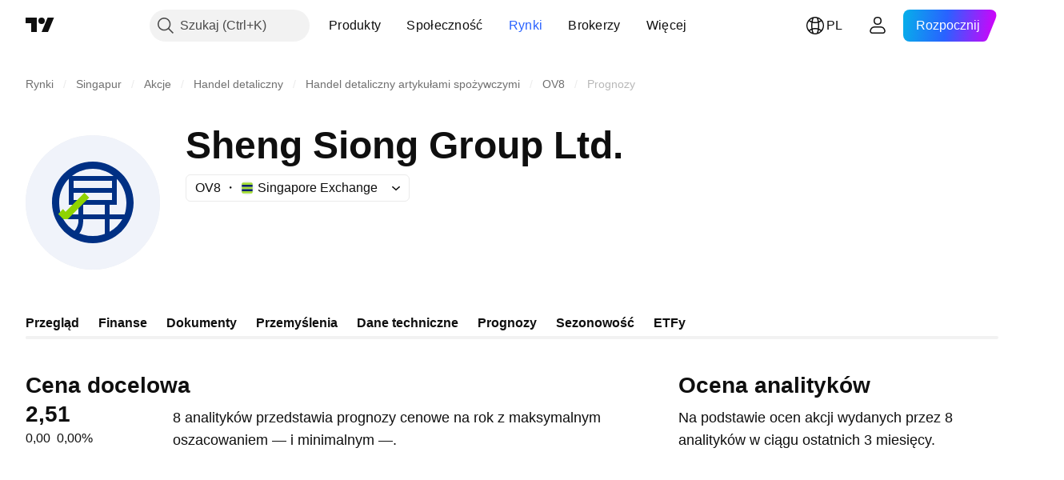

--- FILE ---
content_type: application/javascript; charset=utf-8
request_url: https://static.tradingview.com/static/bundles/pl.13182.f4d248520b3d03e798d5.js
body_size: 11224
content:
(self.webpackChunktradingview=self.webpackChunktradingview||[]).push([[13182,63173,87178,15572,37117,83477],{523700:e=>{e.exports=["Ostrożnie"]},280903:e=>{e.exports=["Kupno"]},603841:e=>{e.exports=["Utrzymaj"]},147094:e=>{e.exports=["Neutralnie"]},71780:e=>{e.exports=["Sprzedaż"]},948826:e=>{e.exports=["Silne kupno"]},652042:e=>{e.exports=["Silna sprzedaż"]},783477:e=>{e.exports=Object.create(null),e.exports.Technicals_study=["Dane techniczne"],e.exports["*All Candlestick Patterns*_study"]=["*Wszystkie Formacje Świecowe*"],e.exports["24-hour Volume_study"]=["Wolumen 24-godzinny"],e.exports["52 Week High/Low_study"]=["Maksimum/Minimum 52-tygodniowe"],e.exports.ASI_study={en:["ASI"]},e.exports["Abandoned Baby - Bearish_study"]=["Formacja Spadkowego Porzuconego Dziecka"],e.exports["Abandoned Baby - Bullish_study"]=["Formacja Wzrostowego Porzuconego Dziecka"],e.exports["Accelerator Oscillator_study"]=["Oscylator Przyspieszenia"],e.exports["Accounts payable_study"]=["Zobowiązania z tytułu dostaw i usług"],e.exports["Accounts receivable - trade, net_study"]=["Należności - handlowe, netto"],e.exports["Accounts receivables, gross_study"]=["Należności księgowe brutto"],e.exports.Accruals_study=["Rozliczenia międzyokresowe"],e.exports["Accrued payroll_study"]=["Naliczone wynagrodzenia"],e.exports["Accumulated depreciation, total_study"]=["Skumulowana amortyzacja ogółem"],e.exports["Accumulation/Distribution_study"]=["Akumulacja/dystrybucja"],e.exports["Accumulative Swing Index_study"]={en:["Accumulative Swing Index"]},e.exports["Additional paid-in capital/Capital surplus_study"]=["Dodatkowy wpłacony kapitał/nadwyżka kapitałowa"],e.exports["Advance Decline Line_study"]=["Linia A/D"],e.exports["Advance Decline Ratio_study"]=["Współczynnik Advance/Dedcline"],e.exports["Advance/Decline Ratio (Bars)_study"]=["Współczynnik Advance/Decline (słupki)"],e.exports["Advance/Decline_study"]=["Wskaźnik Advance/Decline"],e.exports["After tax other income/expense_study"]=["Pozostałe przychody/koszty po opodatkowaniu"],e.exports["All Chart Patterns_study"]=["Wszystkie Formacje Wykresów"],e.exports["Altman Z-score_study"]=["Wskaźnik Altmana Z-score"],e.exports["Amortization of deferred charges_study"]=["Amortyzacja odroczonych opłat"],e.exports["Amortization of intangibles_study"]=["Amortyzacja wartości niematerialnych"],e.exports.Amortization_study=["Amortyzacja"],e.exports["Anchored Volume Profile_study"]={en:["Anchored Volume Profile"]},e.exports["Arnaud Legoux Moving Average_study"]=["Średnia krocząca Arnauda Legoux"],e.exports.Aroon_study={en:["Aroon"]},e.exports["Asset turnover_study"]=["Rotacja aktywów"],e.exports["Auto Anchored Volume Profile_study"]={en:["Auto Anchored Volume Profile"]},e.exports["Auto Fib Extension_study"]={en:["Auto Fib Extension"]},e.exports["Auto Fib Retracement_study"]=["Auto Zniesienia Fibo"],e.exports["Auto Pitchfork_study"]={en:["Auto Pitchfork"]},e.exports["Auto Trendlines_study"]=["Automatyczne linie trendu"],e.exports["Average Daily Range_study"]=["Średni Dzienny Zasięg"],
e.exports["Average Day Range_study"]=["Średni zakres dni"],e.exports["Average Directional Index_study"]={en:["Average Directional Index"]},e.exports["Average Price_study"]=["Średnia cena"],e.exports["Average True Range_study"]=["Średnia rzeczywistego zasięgu"],e.exports["Average basic shares outstanding_study"]=["Średnia liczba akcji pozostających w obrocie"],e.exports["Awesome Oscillator_study"]=["Oscylator Awesome"],e.exports.BBTrend_study={en:["BBTrend"]},e.exports["Bad debt / Doubtful accounts_study"]=["Zły dług / Wątpliwe konta"],e.exports["Balance of Power_study"]=["Wskaźnik Balance of Power"],e.exports["BarUpDn Strategy_study"]=["Strategia BarUpDn"],e.exports["Basic EPS_study"]=["Podstawowy zysk na akcję"],e.exports["Basic earnings per share (Basic EPS)_study"]=["Podstawowy zysk na akcję (podstawowy EPS)"],e.exports["Bearish Flag Chart Pattern_study"]=["Formacja Niedźwiedziej Flagi"],e.exports["Bearish Pennant Chart Pattern_study"]=["Formacja Niedźwiedziego Proporczyka"],e.exports["Beneish M-score_study"]=["Model Beneisha M-score"],e.exports["Bollinger BandWidth_study"]={en:["Bollinger BandWidth"]},e.exports["Bollinger Bands %b_study"]={en:["Bollinger Bands %b"]},e.exports["Bollinger Bands Strategy directed_study"]=["Kierunkowa Strategia Wstęg Bollingera"],e.exports["Bollinger Bands Strategy_study"]=["Strategia Wstęg Bollingera"],e.exports["Bollinger Bands_study"]=["Wstęgi Bollingera"],e.exports["Bollinger Bars_study"]={en:["Bollinger Bars"]},e.exports["Book value per share_study"]=["Wartość księgowa na akcję"],e.exports["Bull Bear Power_study"]={en:["Bull Bear Power"]},e.exports["Bullish Flag Chart Pattern_study"]=["Formacja Byczej Flagi"],e.exports["Bullish Pennant Chart Pattern_study"]=["Formacja Byczej Flagi"],e.exports["Buyback yield %_study"]=["Zysk z wykupu akcji %"],e.exports["COGS to revenue ratio_study"]=["Koszt Własny Sprzedaży/Przychód"],e.exports.CRSI_study={en:["CRSI"]},e.exports["CapEx per share_study"]=["CapEx na akcję"],e.exports["Capital and operating lease obligations_study"]=["Zobowiązania z tytułu leasingu finansowego i operacyjnego"],e.exports["Capital expenditures - fixed assets_study"]=["Nakłady inwestycyjne - środki trwałe"],e.exports["Capital expenditures - other assets_study"]=["Nakłady inwestycyjne - pozostałe aktywa"],e.exports["Capital expenditures_study"]=["Nakłady kapitałowe"],e.exports["Capitalized lease obligations_study"]=["Skapitalizowane zobowiązania z tytułu leasingu"],e.exports["Cash & equivalents_study"]=["Środki pieniężne i ich ekwiwalenty"],e.exports["Cash and short term investments_study"]=["Środki pieniężne i inwestycje krótkoterminowe"],e.exports["Cash conversion cycle_study"]=["Cykl konwersji gotówki"],e.exports["Cash from financing activities_study"]=["Środki Pieniężne z Działalności Finansowej"],e.exports["Cash from investing activities_study"]=["Środki Pieniężne z Działalności Inwestycyjnej"],e.exports["Cash from operating activities_study"]=["Środki Pieniężne z Działalności Operacyjnej"],e.exports["Cash per share_study"]=["Gotówka na akcję"],
e.exports["Cash to debt ratio_study"]=["Wskaźnik gotówka/zadłużenie"],e.exports["Chaikin Money Flow_study"]=["Wskaźnik przepływów pieniężnych Chaikina"],e.exports["Chaikin Oscillator_study"]=["Oscylator Chaikin"],e.exports["Chaikin Volatility_study"]=["Wskaźnik zmienności Chaikina"],e.exports["Chande Kroll Stop_study"]={en:["Chande Kroll Stop"]},e.exports["Chande Momentum Oscillator_study"]=["Oscylator momentum Chande'a"],e.exports["Change in accounts payable_study"]=["Zmiana stanu zobowiązań"],e.exports["Change in accounts receivable_study"]=["Zmiana stanu należności"],e.exports["Change in accrued expenses_study"]=["Zmiana stanu rozliczeń międzyokresowych"],e.exports["Change in inventories_study"]=["Zmiana stanu zapasów"],e.exports["Change in other assets/liabilities_study"]=["Zmiana stanu innych aktywów/zobowiązań"],e.exports["Change in taxes payable_study"]=["Zmiana stanu zobowiązań podatkowych"],e.exports["Changes in working capital_study"]=["Zmiany w kapitale obrotowym"],e.exports.ChannelBreakOutStrategy_study={en:["ChannelBreakOutStrategy"]},e.exports["Chop Zone_study"]=["Wskaźnik Chop Zone"],e.exports["Choppiness Index_study"]=["Indeks Choppiness"],e.exports["Commodity Channel Index_study"]=["Wskaźnik Commodity Channel Index"],e.exports["Common dividends paid_study"]=["Wypłacone dywidendy powszechne"],e.exports["Common equity, total_study"]=["Kapitał podstawowy ogółem"],e.exports["Common stock par/Carrying value_study"]=["Wartość księgowa akcji zwykłych"],e.exports.Compare_study=["Porównaj"],e.exports["Conditional Expressions_study"]=["Wyrażenia warunkowe"],e.exports["Connors RSI_study"]={en:["Connors RSI"]},e.exports.ConnorsRSI_study={en:["ConnorsRSI"]},e.exports["Consecutive Up/Down Strategy_study"]=["Strategia Consecutive Up/Down"],e.exports["Coppock Curve_study"]=["Krzywa Coppocka"],e.exports["Correlation - Log_study"]=["Korelacja - Log"],e.exports["Correlation Coefficient_study"]=["Współczynnik Korelacji"],e.exports["Cost of goods sold_study"]=["Koszt sprzedanych towarów"],e.exports["Cost of goods_study"]=["Koszt własny sprzedaży"],e.exports["Crypto Open Interest_study"]={en:["Crypto Open Interest"]},e.exports["Cumulative Volume Delta_study"]={en:["Cumulative Volume Delta"]},e.exports["Cumulative Volume Index_study"]=["Wskaźnik wolumenu skumulowanego"],e.exports["Cup and Handle Chart Pattern_study"]=["Formacja Filiżanki z Uszkiem"],e.exports["Current portion of LT debt and capital leases_study"]=["Bieżąca część długoterminowego majątku i zobowiązań leasingowych"],e.exports["Current ratio_study"]=["Aktualny stosunek"],e.exports.DMI_study={en:["DMI"]},e.exports["Dark Cloud Cover - Bearish_study"]=["Ciemna Pokrywa Chmur - Spadkowy"],e.exports["Days inventory_study"]=["Okres rotacji zapasów"],e.exports["Days payable_study"]=["Dni płatne"],e.exports["Days sales outstanding_study"]=["Okres spłaty należności"],e.exports["Debt to EBITDA ratio_study"]=["Współczynnik dług/EBITDA"],e.exports["Debt to assets ratio_study"]=["Współczynnik dług/aktywa"],
e.exports["Debt to equity ratio_study"]=["Wskaźnik zadłużenia do kapitału"],e.exports["Debt to revenue ratio_study"]=["Wskaźnik zadłużenia do dochodów"],e.exports["Deferred income, current_study"]=["Przychody przyszłych okresów, bieżące"],e.exports["Deferred income, non-current_study"]=["Przychody przyszłych okresów, długoterminowe"],e.exports["Deferred tax assets_study"]=["Aktywa z tytułu podatku odroczonego"],e.exports["Deferred tax liabilities_study"]=["Zobowiązania z tytułu podatku odroczonego"],e.exports["Deferred taxes (cash flow)_study"]=["Podatek odroczony (przepływy pieniężne)"],e.exports["Deprecation and amortization_study"]=["Odpisy umorzeniowe i amortyzacja"],e.exports["Depreciation & amortization (cash flow)_study"]=["Amortyzacja (przepływy pieniężne)"],e.exports["Depreciation/depletion_study"]=["Amortyzacja/umorzenie"],e.exports.Depreciation_study=["Deprecjacja"],e.exports["Detrended Price Oscillator_study"]=["Beztrendowy oscylator cenowy"],e.exports["Diluted EPS_study"]=["Rozwodnione EPS"],e.exports["Diluted earnings per share (Diluted EPS)_study"]=["Rozwodniony zysk na akcję (rozwodniony EPS)"],e.exports["Diluted net income available to common stockholders_study"]=["Rozwodniony zysk netto dostępny dla posiadaczy akcji zwykłych"],e.exports["Diluted shares outstanding_study"]=["Rozwodnione akcje pozostające w obrocie"],e.exports["Dilution adjustment_study"]=["Korekta rozwodnienia"],e.exports["Directional Movement Index_study"]=["Indeks Directional Movement"],e.exports["Directional Movement_study"]=["Ruch kierunkowy (DM)"],e.exports["Discontinued operations_study"]=["Działalność zaniechana"],e.exports["Divergence Indicator_study"]=["Wskaźnik rozbieżności"],e.exports["Dividend payout ratio %_study"]=["Współczynnik wypłaty dywidend"],e.exports["Dividend yield %_study"]=["Stopa dywidendy %"],e.exports["Dividends payable_study"]=["Zobowiązania z tytułu dywidend"],e.exports["Dividends per share - common stock primary issue_study"]=["Dywidenda na akcję - akcje zwykłe emisji pierwotnej"],e.exports["Doji Star - Bearish_study"]=["Gwiazda Doji - Spadkowy"],e.exports["Doji Star - Bullish_study"]=["Gwiazda Doji - Wzrostowy"],e.exports.Doji_study={en:["Doji"]},e.exports["Donchian Channels_study"]=["Kanały Donchiana"],e.exports["Double Bottom Chart Pattern_study"]=["Formacja Podwójnego Dna"],e.exports["Double EMA_study"]=["Podwójna EMA"],e.exports["Double Top Chart Pattern_study"]=["Formacja Podwójnego Szczyt"],e.exports["Downside Tasuki Gap - Bearish_study"]=["Downside Tasuki Gap - Spadkowy"],e.exports["Dragonfly Doji - Bullish_study"]=["Dragonfly Doji - Wzrostowy"],e.exports["EBIT per share_study"]=["EBIT na akcję"],e.exports["EBITDA margin %_study"]=["Marża EBITDA %"],e.exports["EBITDA per share_study"]=["EBITDA na akcję"],e.exports.EBITDA_study={en:["EBITDA"]},e.exports.EBIT_study={en:["EBIT"]},e.exports["EMA Cross_study"]=["Przecięcie EMA"],e.exports["EPS basic one year growth_study"]=["Roczny wzrost podstawowego zysku na akcję"],
e.exports["EPS diluted one year growth_study"]=["Rozwodniony roczny wzrost Zysku Na Akcję"],e.exports["EPS estimates_study"]=["Szacowany zysk na akcję"],e.exports["Earnings yield_study"]=["Wskaźnik Kapitalizacji"],e.exports["Ease Of Movement_study"]=["Wskaźnik Swobody Ruchu"],e.exports["Ease of Movement_study"]=["Wskaźnik Swobody Ruchu"],e.exports["Effective interest rate on debt %_study"]=["Efektywna stopa procentowa zadłużenia %"],e.exports["Elder Force Index_study"]=["Wskaźnik Force Index Eldera"],e.exports["Elder's Force Index_study"]=["Wskaźnik Force Index Eldera"],e.exports["Elders Force Index_study"]={en:["Elders Force Index"]},e.exports["Elliott Wave Chart Pattern_study"]=["Formacja Fal Elliota"],e.exports["Engulfing - Bearish_study"]=["Engulfing - Spadkowy"],e.exports["Engulfing - Bullish_study"]=["Engulfing - Wzrostowy"],e.exports["Enterprise value to EBIT ratio_study"]=["Wskaźnik wartości przedsiębiorstwa do EBIT"],e.exports["Enterprise value to EBITDA ratio_study"]=["Wskaźnik wartości przedsiębiorstwa do EBITDA"],e.exports["Enterprise value to revenue ratio_study"]=["Wskaźnik wartości przedsiębiorstwa do przychodów"],e.exports["Enterprise value_study"]=["Wartość przedsiębiorstwa"],e.exports.Envelope_study=["Koperta"],e.exports.Envelopes_study=["Koperty"],e.exports["Equity in earnings_study"]=["Kapitał w zarobkach"],e.exports["Equity to assets ratio_study"]=["Wskaźnik kapitał własny / aktywa ogółem"],e.exports["Evening Doji Star - Bearish_study"]=["Gwiazda Wieczorna Doji - Spadkowy"],e.exports["Evening Star - Bearish_study"]=["Wieczorna Gwiazda - Spadkowy"],e.exports["Falling Three Methods - Bearish_study"]=["Falling Three Methods - Spadkowy"],e.exports["Falling Wedge Chart Pattern_study"]=["Formacja Klin Zniżkujący"],e.exports["Falling Window - Bearish_study"]=["Falling Window - Spadkowy"],e.exports["Financing activities – other sources_study"]=["Działalność finansowa - inne źródła"],e.exports["Financing activities – other uses_study"]=["Działalność finansowa - inne wykorzystanie"],e.exports["Fisher Transform_study"]=["Transformata Fishera"],e.exports["Fixed Range Volume Profile_study"]=["Profil Wolumenu Stały Zakres"],e.exports["Fixed Range_study"]=["Stały Zakres"],e.exports["Float shares outstanding_study"]=["Akcje giełdowe pozostające w obrocie"],e.exports["Free cash flow margin %_study"]=["Marża wolnych przepływów pieniężnych %"],e.exports["Free cash flow per share_study"]=["Wolne przepływy pieniężne na akcję"],e.exports["Free cash flow_study"]=["Wolne przepływy pieniężne"],e.exports["Free float_study"]={en:["Free float"]},e.exports["Fulmer H factor_study"]=["Współczynnik H Fulmera"],e.exports["Funding Rate_study"]=["Stopa Finansowania"],e.exports["Funds from operations_study"]=["Środki z działalności operacyjnej"],e.exports.Gaps_study=["Luki"],e.exports["Goodwill to assets ratio_study"]=["Wskaźnik wartości firmy do aktywów"],e.exports["Goodwill, net_study"]=["Wartość firmy netto"],e.exports["Graham's number_study"]=["Liczba Grahama"],
e.exports["Gravestone Doji - Bearish_study"]=["Gravestone Doji - Spadkowy"],e.exports["Greedy Strategy_study"]=["Chciwa Strategia"],e.exports["Gross margin %_study"]=["Marża brutto%"],e.exports["Gross profit to assets ratio_study"]=["Stosunek zysku brutto do aktywów"],e.exports["Gross profit_study"]=["Zysk brutto"],e.exports["Gross property/plant/equipment_study"]=["Środki trwałe brutto"],e.exports["Guppy Multiple Moving Average_study"]=["Wielokrotna średnia ruchoma Guppy"],e.exports["Hammer - Bullish_study"]=["Młot - Wzrostowy"],e.exports["Hanging Man - Bearish_study"]=["Hanging Man - Spadkowy"],e.exports["Harami - Bearish_study"]=["Harami - Spadkowy"],e.exports["Harami - Bullish_study"]=["Harami - Wzrostowy"],e.exports["Harami Cross - Bearish_study"]=["Krzyż Harami - Spadkowy"],e.exports["Harami Cross - Bullish_study"]=["Krzyż Harami - Wzrostowy"],e.exports["Head and Shoulders Chart Pattern_study"]=["Formacja Głowy z Ramionami"],e.exports["Historical Volatility_study"]=["Zmienność historyczna"],e.exports["Hull Moving Average_study"]=["Średnia krocząca Hulla"],e.exports["Ichimoku Cloud_study"]=["Chmura Ichimoku"],e.exports.Ichimoku_study={en:["Ichimoku"]},e.exports.Impairments_study=["Utrata wartości"],e.exports["InSide Bar Strategy_study"]=["Strategia InSide Bar"],e.exports["Income Tax Credits_study"]=["Ulgi podatku dochodowego"],e.exports["Income Tax, current - foreign_study"]=["Podatek dochodowy, bieżący - zagraniczny"],e.exports["Income tax payable_study"]=["Należny podatek dochodowy"],e.exports["Income tax, current - domestic_study"]=["Podatek dochodowy, bieżący - krajowy"],e.exports["Income tax, current_study"]=["Podatek dochodowy, bieżący"],e.exports["Income tax, deferred - domestic_study"]=["Podatek dochodowy odroczony - krajowy"],e.exports["Income tax, deferred - foreign_study"]=["Podatek dochodowy odroczony - zagraniczny"],e.exports["Income tax, deferred_study"]=["Podatek dochodowy, odroczony"],e.exports["Interest capitalized_study"]=["Odsetki skapitalizowane"],e.exports["Interest coverage_study"]=["Pokrycie odsetek"],e.exports["Interest expense on debt_study"]=["Koszty odsetek od zadłużenia"],e.exports["Interest expense, net of interest capitalized_study"]=["Koszty z tytułu odsetek, po potrąceniu odsetek skapitalizowanych"],e.exports["Inventories - finished goods_study"]=["Zapasy - wyroby gotowe"],e.exports["Inventories - progress payments & other_study"]=["Zapasy - płatności w toku i inne"],e.exports["Inventories - raw materials_study"]=["Zapasy - surowce, materiały"],e.exports["Inventories - work in progress_study"]=["Zapasy - produkcja w toku"],e.exports["Inventory to revenue ratio_study"]=["Wskaźnik zapasy/przychód"],e.exports["Inventory turnover_study"]=["Rotacja zapasów"],e.exports["Inverted Cup and Handle Chart Pattern_study"]=["Formacja Odwróconej Filiżanki z Uszkiem"],e.exports["Inverted Hammer - Bullish_study"]=["Odwrócony Młot - Wzrostowy"],e.exports["Inverted Head and Shoulders Chart Pattern_study"]=["Formacja Odwróconej Głowy z Ramionami"],
e.exports["Investing activities – other sources_study"]=["Działalność inwestycyjna - inne źródła"],e.exports["Investing activities – other uses_study"]=["Działalność inwestycyjna - inne wykorzystanie"],e.exports["Investments in unconsolidated subsidiaries_study"]=["Inwestycje w jednostkach zależnych nieobjętych konsolidacją"],e.exports["Issuance of long term debt_study"]=["Emisja zadłużenia długoterminowego"],e.exports["Issuance/retirement of debt, net_study"]=["Emisja/spłata zadłużenia netto"],e.exports["Issuance/retirement of long term debt_study"]=["Emisja/spłata zadłużenia długoterminowego"],e.exports["Issuance/retirement of other debt_study"]=["Emisja/spłata pozostałego zadłużenia"],e.exports["Issuance/retirement of short term debt_study"]=["Emisja/spłata zadłużenia krótkoterminowego"],e.exports["Issuance/retirement of stock, net_study"]=["Emisja/umorzenie akcji netto"],e.exports["KZ index_study"]=["Indeks KZ"],e.exports["Keltner Channel Strategy_study"]=["Strategia kanału Keltnera"],e.exports["Keltner Channels Strategy_study"]=["Strategia kanałów Keltnera"],e.exports["Keltner Channels_study"]=["Kanały Keltnera"],e.exports["Key stats_study"]=["Kluczowe statystyki"],e.exports["Kicking - Bearish_study"]=["Kicking - Spadkowy"],e.exports["Kicking - Bullish_study"]=["Kicking - Wzrostowy"],e.exports["Klinger Oscillator_study"]=["Oscylator Klingera"],e.exports["Know Sure Thing_study"]=["Wskaźnik Know Sure Thing"],e.exports["Least Squares Moving Average_study"]=["Średnia krocząca najmniejszych kwadratów"],e.exports["Legal claim expense_study"]=["Koszt roszczenia prawnego"],e.exports["Linear Regression Channel_study"]=["Kanał Regresji Liniowej"],e.exports["Linear Regression Curve_study"]=["Krzywa regresji liniowej"],e.exports["Linear Regression Slope_study"]=["Nachylenie regresji liniowej"],e.exports["Linear Regression_study"]=["Regresja liniowa"],e.exports.Liquidations_study=["Likwidacje"],e.exports["Liquidity ratios_study"]=["Wskaźniki płynności"],e.exports["Long Lower Shadow - Bullish_study"]=["Long Lower Shadow - Wzrostowy"],e.exports["Long Short Accounts %_study"]={en:["Long Short Accounts %"]},e.exports["Long Upper Shadow - Bearish_study"]=["Long Upper Shadow - Spadkowy"],e.exports["Long term debt excl. lease liabilities_study"]=["Zadłużenie długoterminowe z wyłączeniem zobowiązań leasingowych"],e.exports["Long term debt to total assets ratio_study"]=["Wskaźnik zadłużenia długoterminowego do aktywów ogółem"],e.exports["Long term debt to total equity ratio_study"]=["Wskaźnik zadłużenia długoterminowego do kapitału własnego ogółem"],e.exports["Long term debt_study"]=["Zadłużenie długoterminowe"],e.exports["Long term investments_study"]=["Inwestycje długoterminowe"],e.exports["Long/Short Ratio Accounts_study"]={en:["Long/Short Ratio Accounts"]},e.exports["MA Cross_study"]=["Przecięcie MA"],e.exports["MA with EMA Cross_study"]=["Przecięcie MA z EMA"],e.exports["MA/EMA Cross_study"]=["Przecięcie MA/EMA"],e.exports["MACD Strategy_study"]=["Strategia MACD"],e.exports.MACD_study={en:["MACD"]},
e.exports["Majority Rule_study"]=["Zasada większości"],e.exports["Market capitalization_study"]=["Kapitalizacja Rynkowa"],e.exports["Marubozu Black - Bearish_study"]=["Marubozu Black - Spadkowy"],e.exports["Marubozu White - Bullish_study"]=["Marubozu White - Wzrostowy"],e.exports["Mass Index_study"]=["Wskaźnik masy"],e.exports["McGinley Dynamic_study"]=["Wskaźnik McGinley Dynamic"],e.exports["Median Price_study"]=["Mediana ceny"],e.exports.Median_study=["Mediana"],e.exports["Minority interest_study"]=["Udziały mniejszościowe"],e.exports["Miscellaneous non-operating expense_study"]=["Różne wydatki nieoperacyjne"],e.exports["Momentum Strategy_study"]=["Strategia Momentum"],e.exports.Momentum_study={en:["Momentum"]},e.exports["Money Flow Index_study"]=["Indeks Przepływów Pieniężnych"],e.exports["Money Flow_study"]=["Przepływ pieniędzy"],e.exports["Moon Phases_study"]=["Fazy Księżyca"],e.exports["Morning Doji Star - Bullish_study"]=["Poranna Gwiazda Doji - Wzrostowy"],e.exports["Morning Star - Bullish_study"]=["Poranna Gwiazda - Wzrostowy"],e.exports["Moving Average Adaptive_study"]=["Adaptacyjna Średnia Krocząca"],e.exports["Moving Average Channel_study"]=["Kanał średnich kroczących"],e.exports["Moving Average Convergence Divergence_study"]=["Zbieżność/Rozbieżność Średnich Ruchomych"],e.exports["Moving Average Convergence/Divergence_study"]=["Średnia krocząca konwergencji/rozbieżności"],e.exports["Moving Average Double_study"]=["Podwójna Średnia Krocząca"],e.exports["Moving Average Exponential_study"]=["Wykładnicza średnia krocząca"],e.exports["Moving Average Hamming_study"]=["Średnia Krocząca Hamminga"],e.exports["Moving Average Modified_study"]=["Zmodyfikowana Średnia Krocząca"],e.exports["Moving Average Multiple_study"]=["Wielokrotna Średnia Krocząca"],e.exports["Moving Average Ribbon_study"]={en:["Moving Average Ribbon"]},e.exports["Moving Average Simple_study"]=["Prosta średnia krocząca"],e.exports["Moving Average Triple_study"]=["Potrójna Średnia Krocząca"],e.exports["Moving Average Weighted_study"]=["Ważona Średnia Krocząca"],e.exports["Moving Average_study"]=["Średnia krocząca"],e.exports["MovingAvg Cross_study"]=["Przekroczenie średniej kroczącej"],e.exports["MovingAvg2Line Cross_study"]=["Przecięcie MovingAvg2Line"],e.exports["Multi-Time Period Charts_study"]=["Wykresy wielookresowe"],e.exports["Net Volume_study"]=["Wolumen netto"],e.exports["Net current asset value per share_study"]=["Wartość aktywów bieżących netto na akcję"],e.exports["Net debt_study"]=["Dług netto"],e.exports["Net income (cash flow)_study"]=["Dochód netto (przepływy pieniężne)"],e.exports["Net income before discontinued operations_study"]=["Zysk netto przed działalnością zaniechaną"],e.exports["Net income per employee_study"]=["Dochód netto na pracownika"],e.exports["Net income_study"]=["Dochód netto"],e.exports["Net intangible assets_study"]=["Wartości niematerialne netto"],e.exports["Net margin %_study"]=["Marża netto %"],e.exports["Net property/plant/equipment_study"]=["Środki trwałe netto"],
e.exports["Non-cash items_study"]=["Przedmioty bezgotówkowe"],e.exports["Non-controlling/minority interest_study"]=["Udziały niekontrolujące/mniejszościowe"],e.exports["Non-operating income, excl. interest expenses_study"]=["Przychody pozaoperacyjne z wyłączeniem kosztów odsetkowych"],e.exports["Non-operating income, total_study"]=["Przychody pozaoperacyjne, Razem"],e.exports["Non-operating interest income_study"]=["Nieoperacyjne przychody z tytułu odsetek"],e.exports["Note receivable - long term_study"]=["Nota należna - długoterminowa"],e.exports["Notes payable_study"]=["Rachunki do zapłacenia"],e.exports["Number of employees_study"]=["Liczba pracowników"],e.exports["Number of shareholders_study"]=["Liczba akcjonariuszy"],e.exports["On Balance Volume_study"]=["Wskaźnik równowagi wolumenu (OBV)"],e.exports["On Neck - Bearish_study"]=["On Neck - Spadkowy"],e.exports["Open Interest_study"]=["Otwarte pozycje"],e.exports["Operating cash flow per share_study"]=["Przepływy pieniężne z działalności operacyjnej na akcję"],e.exports["Operating earnings yield %_study"]=["Rentowność zysku operacyjnego %"],e.exports["Operating expenses (excl. COGS)_study"]=["Koszty operacyjne (z wyłączeniem kosztów własnych sprzedaży)"],e.exports["Operating income_study"]=["Dochód Operacyjny"],e.exports["Operating lease liabilities_study"]=["Zobowiązania z tytułu leasingu operacyjnego"],e.exports["Operating margin %_study"]=["Marża operacyjna %"],e.exports["Other COGS_study"]=["Pozostałe Koszty Własne Sprzedaży"],e.exports["Other common equity_study"]=["Pozostały kapitał podstawowy"],e.exports["Other cost of goods sold_study"]=["Inne koszty sprzedanych towarów"],e.exports["Other current assets, total_study"]=["Inne aktywa obrotowe, Razem"],e.exports["Other current liabilities_study"]=["Pozostałe zobowiązania bieżące"],e.exports["Other exceptional charges_study"]=["Inne wyjątkowe opłaty"],e.exports["Other financing cash flow items, total_study"]=["Pozostałe pozycje finansowych przepływów pieniężnych, Razem"],e.exports["Other intangibles, net_study"]=["Pozostałe wartości niematerialne i prawne netto"],e.exports["Other investing cash flow items, total_study"]=["Pozostałe pozycje inwestycyjnych przepływów pieniężnych, Razem"],e.exports["Other investments_study"]=["Pozostałe inwestycje"],e.exports["Other liabilities, total_study"]=["Inne zobowiązania, Razem"],e.exports["Other long term assets, total_study"]=["Inne aktywa długoterminowe, Razem"],e.exports["Other non-current liabilities, total_study"]=["Pozostałe zobowiązania długoterminowe łącznie"],e.exports["Other operating expenses, total_study"]=["Pozostałe koszty operacyjne, Razem"],e.exports["Other receivables_study"]=["Inne należności"],e.exports["Other short term debt_study"]=["Pozostałe zadłużenie krótkoterminowe"],e.exports["OutSide Bar Strategy_study"]=["Strategia OutSide Bar"],e.exports.Overlay_study=["Nakładka"],e.exports["PEG ratio_study"]=["Stosunek PEG"],e.exports["Paid in capital_study"]=["Wpłacony kapitał zakładowy"],
e.exports["Parabolic SAR Strategy_study"]=["Strategia Paraboliczny SAR"],e.exports["Parabolic SAR_study"]=["Paraboliczny SAR"],e.exports["Per share metrics_study"]=["Wskaźniki na akcję"],e.exports.Performance_study=["Wydajność"],e.exports["Periodic Volume Profile_study"]={en:["Periodic Volume Profile"]},e.exports["Piercing - Bullish_study"]=["Piercing - Wzrostowy"],e.exports["Piotroski F-score_study"]={en:["Piotroski F-score"]},e.exports["Pivot Extension Strategy_study"]=["Strategia Pivot Extension"],e.exports["Pivot Points High Low_study"]=["Punkty Pivot High Low"],e.exports["Pivot Points Standard_study"]=["Standardowe Punkty Pivota"],e.exports["Pivot Reversal Strategy_study"]=["Strategia Pivot Reversal"],e.exports["Preferred dividends paid_study"]=["Wypłacone dywidendy preferencyjne"],e.exports["Preferred dividends_study"]=["Dywidendy preferencyjne"],e.exports["Preferred stock, carrying value_study"]=["Akcje preferowane, wartość bilansowa"],e.exports["Prepaid expenses_study"]=["Wydatki opłacone z góry"],e.exports["Pretax equity in earnings_study"]=["Kapitał własny przed opodatkowaniem w zyskach"],e.exports["Pretax income_study"]=["Dochód przed opodatkowaniem"],e.exports["Price Channel Strategy_study"]=["Strategia kanału cenowego"],e.exports["Price Channel_study"]=["Kanał cenowy"],e.exports["Price Oscillator_study"]=["Oscylator cenowy"],e.exports["Price Target_study"]=["Cena Docelowa"],e.exports["Price Volume Trend_study"]=["Wskaźnik Price Volume Trend"],e.exports["Price earnings ratio forward_study"]=["Stosunek ceny do zarobków w przyszłych okresach"],e.exports["Price sales ratio forward_study"]=["Stosunek ceny do sprzedaży na przyszłe okresy"],e.exports["Price to book ratio_study"]=["Stosunek ceny do wartości księgowej"],e.exports["Price to cash flow ratio_study"]=["Stosunek ceny do przepływów pieniężnych"],e.exports["Price to earnings ratio_study"]=["Stosunek ceny do zarobków"],e.exports["Price to free cash flow ratio_study"]=["Stosunek ceny do wolnych przepływów pieniężnych"],e.exports["Price to sales ratio_study"]=["Stosunek ceny do sprzedaży"],e.exports["Price to tangible book ratio_study"]=["Stosunek ceny do wartości księgowej"],e.exports["Profitability ratios_study"]=["Wskaźniki rentowności"],e.exports["Provision for risks & charge_study"]=["Rezerwa na ryzyko i opłaty"],e.exports["Purchase of investments_study"]=["Zakup inwestycji"],e.exports["Purchase/acquisition of business_study"]=["Zakup/nabycie firmy"],e.exports["Purchase/sale of business, net_study"]=["Kupno/Sprzedaż Przedsiębiorstwa Netto"],e.exports["Purchase/sale of investments, net_study"]=["Kupno/Sprzedaż Inwestycji Netto"],e.exports["Quality ratio_study"]=["Stosunek jakości"],e.exports["Quick ratio_study"]=["Wskaźnik szybkiej płynności finansowej"],e.exports["RCI Ribbon_study"]=["Wstęga RCI"],e.exports["RSI Divergence Indicator_study"]=["Wskaźnik dywergencji RSI"],e.exports["RSI Strategy_study"]=["Strategia RSI"],e.exports["Rank Correlation Index_study"]=["Indeks Korelacji Rang"],e.exports["Rate Of Change_study"]=["Wskaźnik Rate of Change"],
e.exports["Rectangle Chart Pattern_study"]=["Formacja Prostokąta"],e.exports["Reduction of long term debt_study"]=["Zmniejszenie zadłużenia długoterminowego"],e.exports["Relative Strength Index_study"]={en:["Relative Strength Index"]},e.exports["Relative Vigor Index_study"]=["Wskaźnik Relative Vigor Index"],e.exports["Relative Volatility Index_study"]=["Wskaźnik względnej płynności"],e.exports["Relative Volume at Time_study"]=["Względny Wolumen w Czasie"],e.exports["Repurchase of common & preferred stock_study"]=["Wykup akcji zwykłych i uprzywilejowanych"],e.exports["Research & development to revenue ratio_study"]=["Stosunek badań i rozwoju do przychodów"],e.exports["Research & development_study"]=["Badania i rozwój"],e.exports["Restructuring charge_study"]=["Opłata restrukturyzacyjna"],e.exports["Retained earnings_study"]=["Zysk zatrzymany"],e.exports["Return on assets %_study"]=["Rentowność aktywów %"],e.exports["Return on equity %_study"]=["Rentowność kapitału własnego %"],e.exports["Return on equity adjusted to book value %_study"]=["Rentowność kapitału własnego skorygowanego do wartości księgowej %"],e.exports["Return on invested capital %_study"]=["Rentowność zainwestowanego kapitału %"],e.exports["Return on tangible assets %_study"]=["Rentowność aktywów trwałych %"],e.exports["Return on tangible equity %_study"]=["Rentowność kapitału rzeczowego %"],e.exports["Revenue estimates_study"]=["Szacunkowe przychody"],e.exports["Revenue one year growth_study"]=["Wzrost przychodów w skali roku"],e.exports["Revenue per employee_study"]=["Przychody na pracownika"],e.exports["Revenue per share_study"]=["Przychód na akcję"],e.exports["Rising Three Methods - Bullish_study"]=["Rising Three Methods - Wzrostowy"],e.exports["Rising Wedge Chart Pattern_study"]=["Formacja Klina Zwyżkującego"],e.exports["Rising Window - Bullish_study"]=["Rising Window - Wzrostowy"],e.exports["Rob Booker - ADX Breakout_study"]={en:["Rob Booker - ADX Breakout"]},e.exports["Rob Booker - Intraday Pivot Points_study"]={en:["Rob Booker - Intraday Pivot Points"]},e.exports["Rob Booker - Knoxville Divergence_study"]=["Rob Booker - Dywergencja Knoxville"],e.exports["Rob Booker - Missed Pivot Points_study"]=["Rob Booker - Pominięte Punkty Pivota"],e.exports["Rob Booker - Reversal_study"]=["Rob Booker - Odwrócenie"],e.exports["Rob Booker - Ziv Ghost Pivots_study"]={en:["Rob Booker - Ziv Ghost Pivots"]},e.exports["SMI Ergodic Indicator/Oscillator_study"]=["Wskaźnik/oscylator SMI Ergodic"],e.exports["SMI Ergodic Indicator_study"]=["Wskaźnik SMI Ergodic"],e.exports["SMI Ergodic Oscillator_study"]=["Oscylator SMI Ergodic"],e.exports["Sale of common & preferred stock_study"]=["Sprzedaż akcji zwykłych i uprzywilejowanych"],e.exports["Sale of fixed assets & businesses_study"]=["Sprzedaż aktywów trwałych i przedsiębiorstw"],e.exports["Sale/maturity of investments_study"]=["Sprzedaż/zapadalność inwestycji"],e.exports.Seasonality_study=["Sezonowość"],e.exports["Selling/general/admin expenses, other_study"]=["Koszty Sprzedaży/Ogólne/Zarządu, Inne"],
e.exports["Selling/general/admin expenses, total_study"]=["Całkowite Koszty Sprzedaży/Ogólne/Zarządu"],e.exports["Session Time Price Opportunity_study"]={en:["Session Time Price Opportunity"]},e.exports["Session Volume HD_study"]=["Wolumen Sesji HD"],e.exports["Session Volume Profile HD_study"]={en:["Session Volume Profile HD"]},e.exports["Session Volume Profile_study"]={en:["Session Volume Profile"]},e.exports["Session Volume_study"]=["Wolumen Sesji"],e.exports["Shareholders' equity_study"]=["Kapitał własny"],e.exports["Shares buyback ratio %_study"]=["Współczynnik wykupu akcji %"],e.exports["Shooting Star - Bearish_study"]=["Shooting Star - Spadkowy"],e.exports["Short term debt excl. current portion of LT debt_study"]=["Zadłużenie krótkoterminowe z wyłączeniem bieżącej części zadłużenia długoterminowego"],e.exports["Short term debt_study"]=["Zadłużenie krótkoterminowe"],e.exports["Short term investments_study"]=["Inwestycje krótkoterminowe"],e.exports["Sloan ratio %_study"]=["Współczynnik Sloana"],e.exports["Smoothed Moving Average_study"]=["Wygładzona Średnia Krocząca"],e.exports["Solvency ratios_study"]=["Wskaźniki wypłacalności"],e.exports["Spinning Top Black_study"]=["Czarna szpulka"],e.exports["Spinning Top White_study"]=["Biała szpulka"],e.exports["Springate score_study"]=["Wykładnik Springgate"],e.exports["Standard Deviation_study"]=["Odchylenie Standardowe"],e.exports["Standard Error Bands_study"]=["Wstęgi Błędu standardowego"],e.exports["Standard Error_study"]=["Błąd standardowy"],e.exports.Stoch_study={en:["Stoch"]},e.exports["Stochastic Momentum Index_study"]=["Indeks Stochastic Momentum"],e.exports["Stochastic RSI_study"]={en:["Stochastic RSI"]},e.exports["Stochastic Slow Strategy_study"]=["Strategia Stochastic Slow"],e.exports.Stochastic_study={en:["Stochastic"]},e.exports.SuperTrend_study={en:["SuperTrend"]},e.exports["Supertrend Strategy_study"]=["Strategia Supertrend"],e.exports.Supertrend_study={en:["Supertrend"]},e.exports["Sustainable growth rate_study"]=["Zrównoważone tempo wzrostu"],e.exports.TRIX_study={en:["TRIX"]},e.exports["Tangible book value per share_study"]=["Rzeczowa wartość księgowa na akcję"],e.exports["Tangible common equity ratio_study"]=["Wskaźnik rzeczowego kapitału wspólnego"],e.exports.Taxes_study=["Podatki"],e.exports["Technical Ratings Strategy_study"]=["Strategia Oceny Technicznej"],e.exports["Technical Ratings_study"]=["Oceny techniczne"],e.exports["Three Black Crows - Bearish_study"]=["Three Black Crows - Spadkowy"],e.exports["Three White Soldiers - Bullish_study"]=["Trzech Białych Żołnierzy - Wzrostowy"],e.exports["Time Price Opportunity_study"]={en:["Time Price Opportunity"]},e.exports["Time Weighted Average Price_study"]=["Średnia Cena Ważona Czasem"],e.exports["Tobin's Q (approximate)_study"]=["Współczynnik Tobina (przybliżony)"],e.exports["Total assets_study"]=["Aktywa ogółem"],e.exports["Total cash dividends paid_study"]=["Wypłacone Dywidendy Ogółem"],e.exports["Total common shares outstanding_study"]=["Razem Akcje Zwykłe pozostające w obrocie"],
e.exports["Total current assets_study"]=["Całkowite aktywa obrotowe"],e.exports["Total current liabilities_study"]=["Zobowiązania krótkoterminowe ogółem"],e.exports["Total debt per share_study"]=["Łączne zadłużenie na akcję"],e.exports["Total debt_study"]=["Zadłużenie ogółem"],e.exports["Total equity_study"]=["Kapitał Własny"],e.exports["Total inventory_study"]=["Zapasy ogółem"],e.exports["Total liabilities & shareholders' equities_study"]=["Zobowiązania i kapitał własny ogółem"],e.exports["Total liabilities_study"]=["Zobowiązania ogółem"],e.exports["Total non-current assets_study"]=["Aktywa trwałe ogółem"],e.exports["Total non-current liabilities_study"]=["Zobowiązania długoterminowe ogółem"],e.exports["Total operating expenses_study"]=["Koszty operacyjne ogółem"],e.exports["Total receivables, net_study"]=["Należności netto ogółem"],e.exports["Total revenue_study"]=["Przychody ogółem"],e.exports["Trading Sessions_study"]=["Sesje Handlowe"],e.exports["Treasury stock - common_study"]=["Akcje skarbowe - zwykłe"],e.exports["Trend Strength Index_study"]=["Indeks Siły Trendu"],e.exports["Tri-Star - Bearish_study"]=["Tri-Star - Spadkowy"],e.exports["Tri-Star - Bullish_study"]=["Tri-Star - Wzrostowy"],e.exports["Triangle Chart Pattern_study"]=["Formacja Trójkąta"],e.exports["Triple Bottom Chart Pattern_study"]=["Formacja Potrójnego Dołka"],e.exports["Triple EMA_study"]=["Potrójne EMA"],e.exports["Triple Top Chart Pattern_study"]=["Formacja Potrójnego Wierzchołka"],e.exports["True Strength Index_study"]=["Indeks True Strength"],e.exports["True Strength Indicator_study"]=["Prawdziwy wskaźnik siły"],e.exports["Tweezer Bottom - Bullish_study"]={en:["Tweezer Bottom - Bullish"]},e.exports["Tweezer Top - Bearish_study"]=["Tweezer Top - Spadkowy"],e.exports["Typical Price_study"]=["Typowa cena"],e.exports["Ultimate Oscillator_study"]=["Oscylator Ultimate"],e.exports["Unrealized gain/loss_study"]=["Niezrealizowany zysk/strata"],e.exports["Unusual income/expense_study"]=["Nietypowe przychody/koszty"],e.exports["Up/Down Volume_study"]={en:["Up/Down Volume"]},e.exports["Upside Tasuki Gap - Bullish_study"]=["Upside Tasuki Gap - Wzrostowy"],e.exports["VWAP Auto Anchored_study"]={en:["VWAP Auto Anchored"]},e.exports.VWAP_study={en:["VWAP"]},e.exports.VWMA_study={en:["VWMA"]},e.exports["Valuation ratios_study"]=["Wskaźniki wyceny"],e.exports["Visible Average Price_study"]=["Widoczna Średnia Cena"],e.exports["Visible Range Volume Profile_study"]={en:["Visible Range Volume Profile"]},e.exports["Visible Range_study"]=["Widoczny Zakres"],e.exports.Vol_study=["Wolumen"],e.exports["Volatility Close-to-Close_study"]=["Zmienność Close-to-Close"],e.exports["Volatility Index_study"]=["Indeks Zmienności"],e.exports["Volatility O-H-L-C_study"]=["Zmienność O-H-L-C"],e.exports["Volatility Stop_study"]=["Wskaźnik Volatility Stop"],e.exports["Volatility Zero Trend Close-to-Close_study"]=["Zmienność Zero Trend Close-to-Close"],e.exports["Volty Expan Close Strategy_study"]=["Strategia Volty Expan Close"],e.exports["Volume Delta_study"]={en:["Volume Delta"]
},e.exports["Volume Oscillator_study"]=["Oscylator wolumenu"],e.exports["Volume Weighted Average Price_study"]=["Średnia Cena Ważona Wolumenem"],e.exports["Volume Weighted Moving Average_study"]={en:["Volume Weighted Moving Average"]},e.exports.Volume_study=["Wolumen"],e.exports["Vortex Indicator_study"]=["Wskaźnik Vortex"],e.exports["Williams %R_study"]={en:["Williams %R"]},e.exports["Williams Alligator_study"]={en:["Williams Alligator"]},e.exports["Williams Fractal_study"]={en:["Williams Fractal"]},e.exports["Williams Fractals_study"]={en:["Williams Fractals"]},e.exports["Williams Percent Range_study"]={en:["Williams Percent Range"]},e.exports["Woodies CCI_study"]={en:["Woodies CCI"]},e.exports["Working capital per share_study"]=["Kapitał obrotowy na akcję"],e.exports["Zig Zag_study"]={en:["Zig Zag"]},e.exports["Zmijewski score_study"]=["Wskaźnik Żmijewskiego"]},94820:e=>{e.exports=["Przepływy pieniężne"]},949618:e=>{e.exports=["Waluta: {currency}"]},535770:e=>{e.exports=["Aktualny"]},451487:e=>{e.exports=["Ocena analityków"]},984847:e=>{e.exports=["Roczny"]},903010:e=>{e.exports=["Bilans"]},137260:e=>{e.exports=["Dywidendy"]},189372:e=>{e.exports=["Zysk na akcję"]},844543:e=>{e.exports=["Dochody"]},980767:e=>{e.exports=["Szacunkowo"]},920138:e=>{e.exports=["Prognoza"]},636787:e=>{e.exports=["Finansowy"]},259504:e=>{e.exports=["Często zadawane pytania"]},620296:e=>{e.exports=["Inwestycyjny"]},655923:e=>{e.exports=["Rachunek zysków i strat"]},471571:e=>{e.exports=["Operacyjny"]},15797:e=>{e.exports=["Przegląd"]},380297:e=>{e.exports=["Zobowiązania wobec aktywów"]},437117:e=>{e.exports=["Więcej"]},600767:e=>{e.exports=["Marża netto"]},23493:e=>{e.exports=["Dochód netto"]},228727:e=>{e.exports=["Półroczny"]},724936:e=>{e.exports=["Pokaż definicję"]},723821:e=>{e.exports=["Sprawozdania finansowe"]},768627:e=>{e.exports=["Statystyki"]},897339:e=>{e.exports=["Szczegóły subskrypcji już wygasły"]},962519:e=>{e.exports=["Subskrypcja została zmodyfikowana przez promocję brokera"]},571858:e=>{e.exports=["Niespodzianka"]},970074:e=>{e.exports=["Wyniki"]},384734:e=>{e.exports=["Zmieniłeś swoją subskrypcję. Odśwież stronę, aby zmiany zaczęły obowiązywać."]},229998:e=>{e.exports=["Cena docelowa"]},934673:e=>{e.exports=["Kwartalny"]},278031:e=>{e.exports=["Przychód"]},787364:e=>{e.exports=["Więcej informacji znajduje się w {link}Warunkach korzystania{/link}"]},680110:e=>{e.exports=["Zgłoszono"]},284634:e=>{e.exports={en:["TTM"]}},529920:e=>{e.exports=["Całkowite aktywa"]},490478:e=>{e.exports=["Calkowite Zobowiązania"]},684177:e=>{e.exports=["Całkowity Przychód"]},154820:e=>{e.exports=["Te informacje nie są rekomendacją dotyczącą tego, co powinieneś zrobić, więc nie traktuj danych jako porady inwestycyjnej. Jak zawsze, najpierw dogłębnie zbadaj temat, a dopiero potem podejmuj decyzje inwestycyjne."]},677729:e=>{e.exports=["Dokonaj aktualizacji, aby uzyskać pełny dostęp do danych finansowych"]},15572:e=>{e.exports=["Odwiedź TradingView — platformę do tworzenia wykresów finansowych i społeczność tradingową"]},301736:e=>{
e.exports=["Konto przez dłuższy czas było nieaktywne. Prosimy odświeżyć stronę w celu sprawdzenia statusu subskrypcji."]},368390:e=>{e.exports=["Zaktualizowałeś swoją subskrypcję. Odśwież wykres, aby zmiany zaczęły obowiązywać."]},565824:e=>{e.exports=["Subskrypcja została zmieniona"]},619604:e=>{e.exports=["Wzrost rok do roku"]},642672:e=>{e.exports=["Na podstawie ocen akcji wydanych przez {analystsCount} analityka w ciągu ostatnich 3 miesięcy.","Na podstawie ocen akcji wydanych przez {analystsCount} analityków w ciągu ostatnich 3 miesięcy.","Na podstawie ocen akcji wydanych przez {analystsCount} analityków w ciągu ostatnich 3 miesięcy.","Na podstawie ocen akcji wydanych przez {analystsCount} analityków w ciągu ostatnich 3 miesięcy."]},930878:e=>{e.exports=["{analystsCount} analityk przedstawia prognozy cenowe na rok z maksymalnym oszacowaniem {max} i minimalnym {min}.","{analystsCount} analityków przedstawia prognozy cenowe na rok z maksymalnym oszacowaniem {max} i minimalnym {min}.","{analystsCount} analityków przedstawia prognozy cenowe na rok z maksymalnym oszacowaniem {max} i minimalnym {min}.","{analystsCount} analityków przedstawia prognozy cenowe na rok z maksymalnym oszacowaniem {max} i minimalnym {min}."]},244398:e=>{e.exports=["{brokerLabel} zaktualizował Twoją subskrypcję do {planName} na {daysLeft} dzień. Proszę przeładować wykres, aby uruchomić nowe zmiany.","{brokerLabel} zaktualizował Twoją subskrypcję do {planName} na {daysLeft} dni. Proszę przeładować wykres, aby uruchomić nowe zmiany.","{brokerLabel} zaktualizował Twoją subskrypcję do {planName} na {daysLeft} dni. Proszę przeładować wykres, aby uruchomić nowe zmiany.","{brokerLabel} zaktualizował Twoją subskrypcję do {planName} na {daysLeft} dni. Proszę przeładować wykres, aby uruchomić nowe zmiany."]}}]);

--- FILE ---
content_type: image/svg+xml
request_url: https://s3-symbol-logo.tradingview.com/sheng-siong--big.svg
body_size: 296
content:
<!-- by TradingView --><svg width="56" height="56" viewBox="0 0 56 56" fill="none" xmlns="http://www.w3.org/2000/svg">
<rect width="56" height="56" fill="#F0F3FA"/>
<path d="M11 28.0077C11 18.6091 18.608 11 28.0051 11C37.3869 11 45 18.6091 45 28.0077C45 37.3909 37.3869 45 28.0051 45C18.608 45 11 37.3909 11 28.0077ZM40.2989 35H15.7011C18.0953 39.3224 22.7042 42 28.0051 42C33.2856 42 37.8996 39.3224 40.2989 35ZM14.7322 33H41.2627C41.7702 31.5438 42 29.628 42 28.0077C42 20.2448 35.7566 14 28.0051 14C20.2382 14 14 20.2448 14 28.0077C14 29.628 14.2247 31.5438 14.7322 33Z" fill="#003084"/>
<path d="M36 19H20V22H36V19ZM20 27H36V24H20V27ZM33 42.2722V29H18V17H38V29H35V42.2722" fill="#003084"/>
<path d="M22 28.6794L24 28.6537V35.5707C23.9692 38.3241 23.0425 40.7647 21.038 42.3235L18.7925 41.1134C20.5612 40.1443 21.7488 38.3446 22 36.2372V28.6794Z" fill="#003084"/>
<path d="M13.5941 32.8161L15.737 35H17.5621L26.4928 25.9609L24.5087 23.9622L16.6444 31.8844L15.5884 30.7705" fill="#8FD301"/>
</svg>


--- FILE ---
content_type: application/javascript; charset=utf-8
request_url: https://static.tradingview.com/static/bundles/forecast.6cd2ec7b34ebfe660e05.js
body_size: 5386
content:
(self.webpackChunktradingview=self.webpackChunktradingview||[]).push([[15438,381,60250],{104889:e=>{e.exports={pageWrap:"pageWrap-fma_rdcQ"}},122651:e=>{e.exports={container:"container-SCxmJPkt"}},303012:e=>{e.exports={scrollWrap:"scrollWrap-FaOvTD2r"}},920820:e=>{e.exports={wrap:"wrap-vSb6C0Bj","wrap--horizontal":"wrap--horizontal-vSb6C0Bj",bar:"bar-vSb6C0Bj",barInner:"barInner-vSb6C0Bj","barInner--horizontal":"barInner--horizontal-vSb6C0Bj","bar--horizontal":"bar--horizontal-vSb6C0Bj"}},962942:(e,t,r)=>{"use strict";r.r(t),r.d(t,{SYMBOL_PAGE_ROOT_SELECTOR:()=>m,destroySymbolPageTab:()=>g,initSymbolPageTab:()=>v});var n=r(72498),o=r(50959),a=r(180019),s=r(556301);function i(e){const{symbol:t,initialQuotes:r}=e,{quotes:n,completed:i}=(0,a.useSymbolQuotes)(t,!1),c=!i&&r?{...r,...n}:n;return o.createElement(s.ForecastContent,{...c,symbol:t,typePage:"forecast",isFreshQuotes:Boolean(n&&i)})}var c=r(375787),l=r(406537),u=r(469802),f=r(104889);function d(e){const t=e.symbolFaqData?.length?{...(0,u.getLegacyDefaultPropsSymbolFaqWidget)(),data:{items:e.symbolFaqData,symbol:e.symbol}}:void 0;return o.createElement(c.PageContent,{className:f.pageWrap},o.createElement(i,{symbol:e.symbol,initialQuotes:e.initForecastQuotes}),t&&o.createElement(l.CmsFaqWidget,{...t}))}const m=".forecast-root";let p=null;function v(){null!==document.querySelector(m)&&(p=(0,n.hydrate)(d,m))}function g(){null!==p&&p()}},375787:(e,t,r)=>{"use strict";r.d(t,{PageContent:()=>i});var n=r(50959),o=r(497754),a=r.n(o),s=r(122651);function i(e){const{className:t,children:r,reference:o,...i}=e;return n.createElement("div",{"data-query-type":"media",ref:o,className:a()(s.container,t),...i},r)}},532442:(e,t,r)=>{"use strict";function n(e){const[t,r,n]=function(e){const t=e.toString();return[Number(t.slice(0,4)),Number(t.slice(4,6)),Number(t.slice(6))]}(e);return new Date(t,r-1,n)}r.d(t,{getDateFromYYYYMMDD:()=>n})},230845:(e,t,r)=>{"use strict";r.d(t,{hydrateReactRoot:()=>i});var n=r(50959),o=r(632227),a=r(904237),s=r(957114);function i(e,t,r="legacy"){const i=n.createElement(s.TVAppContextProvider,{renderMode:r},e);if("modern"===r){const e=(0,a.hydrateRoot)(t,i);return{render(t){e.render(n.createElement(s.TVAppContextProvider,{renderMode:r},t))},unmount(){e.unmount()}}}return o.hydrate(i,t),{render(e){o.render(n.createElement(s.TVAppContextProvider,{renderMode:r},e),t)},unmount(){o.unmountComponentAtNode(t)}}}},402863:(e,t,r)=>{"use strict";r.d(t,{getComponentInitData:()=>a,getComponentRenderMode:()=>s});var n=r(650151),o=r(588948);function a(e){return(0,o.getFreshInitData)()[(0,n.ensureDefined)(e.dataset.propsId)]}function s(e){return e.dataset.renderMode??"legacy"}},72498:(e,t,r)=>{"use strict";r.d(t,{hydrate:()=>i});var n=r(50959),o=r(650151),a=r(402863),s=r(230845);function i(e,t){const r=(0,o.ensureNotNull)(document.querySelector(t)),i=(0,a.getComponentRenderMode)(r);return(0,s.hydrateReactRoot)(n.createElement(e,{...(0,a.getComponentInitData)(r)}),r,i).unmount}},862586:(e,t,r)=>{"use strict";r.d(t,{containerBreakpoints:()=>a});var n=r(497754);const o={
"container-mf-phone-vertical":320,"container-mf-phone-landscape":568,"container-mf-tablet-vertical":768,"container-mf-tablet-landscape":1024,"container-mf-laptop":1280,"container-mf-desktop-medium":1440,"container-mf-desktop-large":1920,"container-mf-desktop-extra-large":2560};function a(e,t){return null===t?e["legacy-mode"]:n(e.breakpoint,Object.entries(o).map((([r,n])=>t>=n?e[r]:null)))}},451860:(e,t,r)=>{"use strict";r.d(t,{OverlayScrollContainer:()=>g});var n=r(50959),o=r(497754),a=r.n(o),s=r(680574),i=r(650151),c=r(462140);const l=r(920820),u={0:{isHorizontal:!1,isNegative:!1,sizePropName:"height",minSizePropName:"minHeight",startPointPropName:"top",currentMousePointPropName:"clientY",progressBarTransform:"translateY"},1:{isHorizontal:!0,isNegative:!1,sizePropName:"width",minSizePropName:"minWidth",startPointPropName:"left",currentMousePointPropName:"clientX",progressBarTransform:"translateX"},2:{isHorizontal:!0,isNegative:!0,sizePropName:"width",minSizePropName:"minWidth",startPointPropName:"right",currentMousePointPropName:"clientX",progressBarTransform:"translateX"}},f=40;function d(e){const{size:t,scrollSize:r,clientSize:o,scrollProgress:s,onScrollProgressChange:d,scrollMode:m,theme:p=l,onDragStart:v,onDragEnd:g,minBarSize:h=f}=e,b=(0,n.useRef)(null),y=(0,n.useRef)(null),[P,N]=(0,n.useState)(!1),w=(0,n.useRef)(0),{isHorizontal:S,isNegative:E,sizePropName:z,minSizePropName:C,startPointPropName:D,currentMousePointPropName:M,progressBarTransform:T}=u[m];(0,n.useEffect)((()=>{const e=(0,i.ensureNotNull)(b.current).ownerDocument;return P?(v&&v(),e&&(e.addEventListener("mousemove",W),e.addEventListener("mouseup",F))):g&&g(),()=>{e&&(e.removeEventListener("mousemove",W),e.removeEventListener("mouseup",F))}}),[P]);const j=t/r||0,R=o*j||0,L=Math.max(R,h),_=(t-L)/(t-R),H=r-t,k=E?-H:0,B=E?0:H,O=I((0,c.clamp)(s,k,B))||0;return n.createElement("div",{ref:b,className:a()(p.wrap,S&&p["wrap--horizontal"]),style:{[z]:t},onMouseDown:function(e){if(e.isDefaultPrevented())return;e.preventDefault();const t=x(e.nativeEvent,(0,i.ensureNotNull)(b.current)),r=Math.sign(t),n=(0,i.ensureNotNull)(y.current).getBoundingClientRect();w.current=r*n[z]/2;let o=Math.abs(t)-Math.abs(w.current);const a=I(H);o<0?(o=0,w.current=t):o>a&&(o=a,w.current=t-r*a);d(V(r*o)),N(!0)}},n.createElement("div",{ref:y,className:a()(p.bar,S&&p["bar--horizontal"]),style:{[C]:h,[z]:L,transform:`${T}(${O}px)`},onMouseDown:function(e){e.preventDefault(),w.current=x(e.nativeEvent,(0,i.ensureNotNull)(y.current)),N(!0)}},n.createElement("div",{className:a()(p.barInner,S&&p["barInner--horizontal"])})));function W(e){const t=x(e,(0,i.ensureNotNull)(b.current))-w.current;d(V(t))}function F(){N(!1)}function x(e,t){const r=t.getBoundingClientRect()[D];return e[M]-r}function I(e){return e*j*_}function V(e){return e/j/_}}var m=r(962624),p=r(303012);const v=8;function g(e){const{reference:t,className:r,containerHeight:a=0,containerWidth:i=0,contentHeight:c=0,contentWidth:l=0,scrollPosTop:u=0,scrollPosLeft:f=0,onVerticalChange:g,onHorizontalChange:h,visible:b}=e,[y,P]=(0,
m.useHoverDeprecated)(),[N,w]=(0,n.useState)(!1),S=a<c,E=i<l,z=S&&E?v:0;return n.createElement("div",{...P,ref:t,className:o(r,p.scrollWrap),style:{visibility:b||y||N?"visible":"hidden"}},S&&n.createElement(d,{size:a-z,scrollSize:c-z,clientSize:a-z,scrollProgress:u,onScrollProgressChange:function(e){g&&g(e)},onDragStart:C,onDragEnd:D,scrollMode:0}),E&&n.createElement(d,{size:i-z,scrollSize:l-z,clientSize:i-z,scrollProgress:f,onScrollProgressChange:function(e){h&&h(e)},onDragStart:C,onDragEnd:D,scrollMode:(0,s.isRtl)()?2:1}));function C(){w(!0)}function D(){w(!1)}}},445343:(e,t,r)=>{"use strict";r.d(t,{useOverlayScroll:()=>c});var n=r(50959),o=r(650151),a=r(962624),s=r(638456);const i={onMouseEnter:()=>{},onMouseLeave:()=>{}};function c(e,t=s.CheckMobile.any()){const r=(0,n.useRef)(null),c=e||(0,n.useRef)(null),[l,u]=(0,a.useHover)(),[f,d]=(0,n.useState)({reference:r,containerHeight:0,containerWidth:0,contentHeight:0,contentWidth:0,scrollPosTop:0,scrollPosLeft:0,onVerticalChange:function(e){d((t=>({...t,scrollPosTop:e}))),(0,o.ensureNotNull)(c.current).scrollTop=e},onHorizontalChange:function(e){d((t=>({...t,scrollPosLeft:e}))),(0,o.ensureNotNull)(c.current).scrollLeft=e},visible:l}),m=(0,n.useCallback)((()=>{if(!c.current)return;const{clientHeight:e,scrollHeight:t,scrollTop:n,clientWidth:o,scrollWidth:a,scrollLeft:s}=c.current,i=r.current?r.current.offsetTop:0;d((r=>({...r,containerHeight:e-i,contentHeight:t-i,scrollPosTop:n,containerWidth:o,contentWidth:a,scrollPosLeft:s})))}),[]);function p(){d((e=>({...e,scrollPosTop:(0,o.ensureNotNull)(c.current).scrollTop,scrollPosLeft:(0,o.ensureNotNull)(c.current).scrollLeft})))}return(0,n.useEffect)((()=>{l&&m(),d((e=>({...e,visible:l})))}),[l]),(0,n.useEffect)((()=>{const e=c.current;return e&&e.addEventListener("scroll",p),()=>{e&&e.removeEventListener("scroll",p)}}),[c]),[f,t?i:u,c,m]}},139832:(e,t,r)=>{"use strict";function n(e){return Math.max(1,e.ownerDocument?.defaultView?.devicePixelRatio||1)}r.d(t,{getCanvasDevicePixelRatio:()=>n})},275050:(e,t,r)=>{"use strict";(0,r(962942).initSymbolPageTab)()},464845:(e,t,r)=>{"use strict";async function n(e){const{renderGoToTradingViewReferralDialog:t}=await Promise.all([r.e(7552),r.e(26184),r.e(32078),r.e(6739),r.e(50370),r.e(6656),r.e(51307),r.e(61224),r.e(14144),r.e(9814),r.e(1403),r.e(27857),r.e(32227),r.e(4741),r.e(26066)]).then(r.bind(r,512754));t(e)}r.d(t,{showGoToTradingViewReferralDialog:()=>n})},582231:(e,t,r)=>{"use strict";r.d(t,{paywallMobileInterceptor:()=>n});const n=new class{constructor(){this._hiddenFeatures=new Set,this._listeners=[],this.hide=e=>{this._hiddenFeatures.add(e)},this.isHiddenFeature=e=>this._hiddenFeatures.has(e),this.subscribe=e=>{this._listeners.push(e)},this.invoke=e=>{this._listeners.forEach((t=>t(e)))}}}},448806:(e,t,r)=>{"use strict";r.r(t),r.d(t,{openPaywall:()=>s});var n=r(313266),o=r(582231),a=r(464845);r(659863);async function s(e,t={}){if(o.paywallMobileInterceptor.isHiddenFeature(e.feature))return void o.paywallMobileInterceptor.invoke(e.feature);if((0,
n.isFeaturesetEnabled)("referral_program_for_widget_owners"))return(0,a.showGoToTradingViewReferralDialog)({feature:e.feature});const{paywalls:s}=await Promise.all([r.e(98644),r.e(56116),r.e(26184),r.e(24840),r.e(7204),r.e(6656),r.e(52964),r.e(95626),r.e(14144),r.e(86737),r.e(86107),r.e(95435),r.e(32227),r.e(41960),r.e(42382),r.e(96235)]).then(r.bind(r,734600));s.open(e,t)}},39216:(e,t,r)=>{"use strict";r.d(t,{default:()=>T});var n=r(87593),o=r(191412);const a=function(e,t){for(var r=-1,n=null==e?0:e.length;++r<n;)if(t(e[r],r,e))return!0;return!1};var s=r(620465);const i=function(e,t,r,n,i,c){var l=1&r,u=e.length,f=t.length;if(u!=f&&!(l&&f>u))return!1;var d=c.get(e),m=c.get(t);if(d&&m)return d==t&&m==e;var p=-1,v=!0,g=2&r?new o.default:void 0;for(c.set(e,t),c.set(t,e);++p<u;){var h=e[p],b=t[p];if(n)var y=l?n(b,h,p,t,e,c):n(h,b,p,e,t,c);if(void 0!==y){if(y)continue;v=!1;break}if(g){if(!a(t,(function(e,t){if(!(0,s.default)(g,t)&&(h===e||i(h,e,r,n,c)))return g.push(t)}))){v=!1;break}}else if(h!==b&&!i(h,b,r,n,c)){v=!1;break}}return c.delete(e),c.delete(t),v};var c=r(366711),l=r(216299),u=r(554523);const f=function(e){var t=-1,r=Array(e.size);return e.forEach((function(e,n){r[++t]=[n,e]})),r};var d=r(564423),m=c.default?c.default.prototype:void 0,p=m?m.valueOf:void 0;const v=function(e,t,r,n,o,a,s){switch(r){case"[object DataView]":if(e.byteLength!=t.byteLength||e.byteOffset!=t.byteOffset)return!1;e=e.buffer,t=t.buffer;case"[object ArrayBuffer]":return!(e.byteLength!=t.byteLength||!a(new l.default(e),new l.default(t)));case"[object Boolean]":case"[object Date]":case"[object Number]":return(0,u.default)(+e,+t);case"[object Error]":return e.name==t.name&&e.message==t.message;case"[object RegExp]":case"[object String]":return e==t+"";case"[object Map]":var c=f;case"[object Set]":var m=1&n;if(c||(c=d.default),e.size!=t.size&&!m)return!1;var v=s.get(e);if(v)return v==t;n|=2,s.set(e,t);var g=i(c(e),c(t),n,o,a,s);return s.delete(e),g;case"[object Symbol]":if(p)return p.call(e)==p.call(t)}return!1};var g=r(438366),h=Object.prototype.hasOwnProperty;const b=function(e,t,r,n,o,a){var s=1&r,i=(0,g.default)(e),c=i.length;if(c!=(0,g.default)(t).length&&!s)return!1;for(var l=c;l--;){var u=i[l];if(!(s?u in t:h.call(t,u)))return!1}var f=a.get(e),d=a.get(t);if(f&&d)return f==t&&d==e;var m=!0;a.set(e,t),a.set(t,e);for(var p=s;++l<c;){var v=e[u=i[l]],b=t[u];if(n)var y=s?n(b,v,u,t,e,a):n(v,b,u,e,t,a);if(!(void 0===y?v===b||o(v,b,r,n,a):y)){m=!1;break}p||(p="constructor"==u)}if(m&&!p){var P=e.constructor,N=t.constructor;P==N||!("constructor"in e)||!("constructor"in t)||"function"==typeof P&&P instanceof P&&"function"==typeof N&&N instanceof N||(m=!1)}return a.delete(e),a.delete(t),m};var y=r(987796),P=r(456052),N=r(232437),w=r(109125),S="[object Arguments]",E="[object Array]",z="[object Object]",C=Object.prototype.hasOwnProperty;const D=function(e,t,r,o,a,s){var c=(0,P.default)(e),l=(0,P.default)(t),u=c?E:(0,y.default)(e),f=l?E:(0,y.default)(t),d=(u=u==S?z:u)==z,m=(f=f==S?z:f)==z,p=u==f;if(p&&(0,N.default)(e)){if(!(0,N.default)(t))return!1
;c=!0,d=!1}if(p&&!d)return s||(s=new n.default),c||(0,w.default)(e)?i(e,t,r,o,a,s):v(e,t,u,r,o,a,s);if(!(1&r)){var g=d&&C.call(e,"__wrapped__"),h=m&&C.call(t,"__wrapped__");if(g||h){var D=g?e.value():e,M=h?t.value():t;return s||(s=new n.default),a(D,M,r,o,s)}}return!!p&&(s||(s=new n.default),b(e,t,r,o,a,s))};var M=r(513795);const T=function e(t,r,n,o,a){return t===r||(null==t||null==r||!(0,M.default)(t)&&!(0,M.default)(r)?t!=t&&r!=r:D(t,r,n,o,e,a))}},650279:(e,t,r)=>{"use strict";r.d(t,{default:()=>o});var n=r(39216);const o=function(e,t){return(0,n.default)(e,t)}}},e=>{e.O(0,[13182,10648,62419,32078,50370,24840,84509,62156,87828,18013,3406,62882,78206,14896,64463,96080,37419,50846,86211,94425,20785,66504,39622,87536,7172,85624,41215,31206,90518,71008,30201,91763,71046,80417,78865,29142,3302,22482,13380,12924,74570,77978,39381,93647,12904,24627,346,22589,95626,88356,78820,30608,34700,17644,22969,66585,3004,78828,19465,17708,5193,51029,72543,15127,23170,41651,5084,90002,84434,25977,98777,4570,24377,44199,77348,8721,54688,81967,36921,13034,11389,7204,77196,12874,20541,22691,72834,6656,97406,51307,62560,4857,60733,94584,52294,56167,72373,68820,39394,28562,30331,45207,5347,90145,59334,91361,3691,79248,17675,48507,52255,32227,77507,22665,12886,22023,2373,62134,1620,68134,93243,42118,32378,29138,23298,91834,81015,70241,62142],(()=>{return t=275050,e(e.s=t);var t}));e.O()}]);